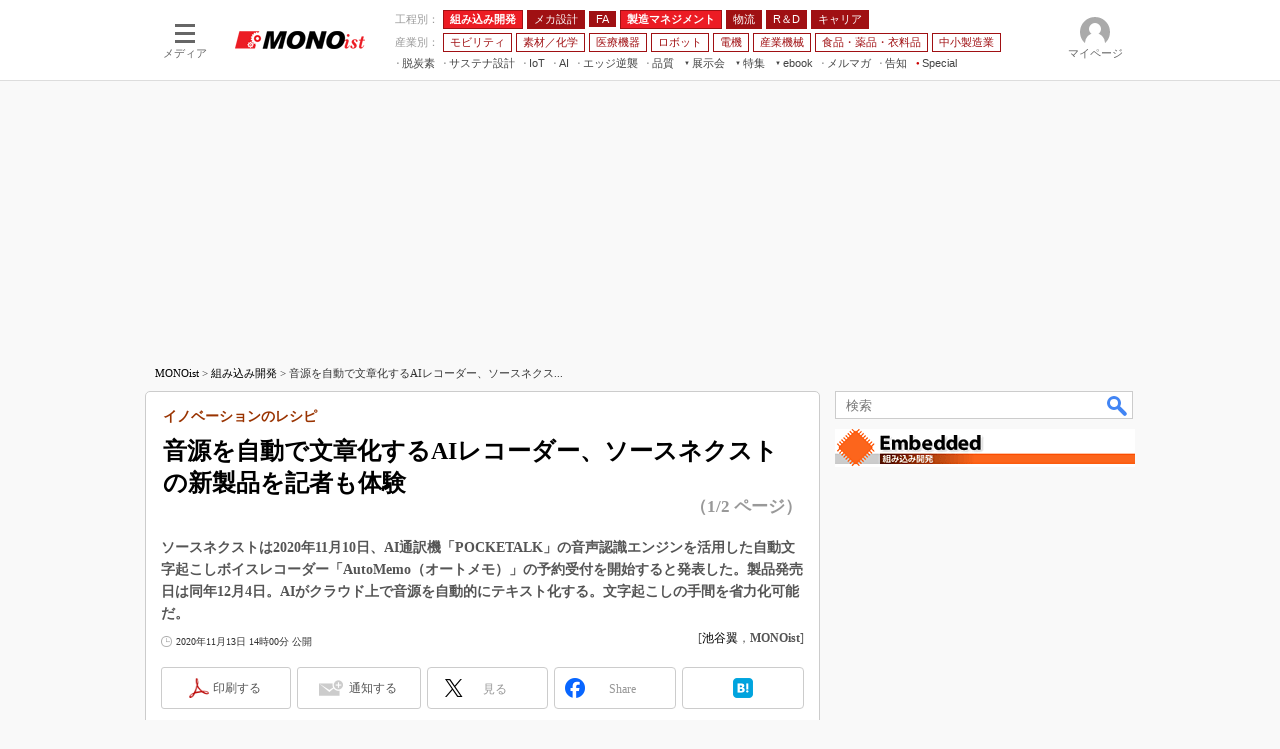

--- FILE ---
content_type: text/html; charset=utf-8
request_url: https://www.google.com/recaptcha/api2/aframe
body_size: 121
content:
<!DOCTYPE HTML><html><head><meta http-equiv="content-type" content="text/html; charset=UTF-8"></head><body><script nonce="TxbBWJZx1J8ZxUrzkK0ETA">/** Anti-fraud and anti-abuse applications only. See google.com/recaptcha */ try{var clients={'sodar':'https://pagead2.googlesyndication.com/pagead/sodar?'};window.addEventListener("message",function(a){try{if(a.source===window.parent){var b=JSON.parse(a.data);var c=clients[b['id']];if(c){var d=document.createElement('img');d.src=c+b['params']+'&rc='+(localStorage.getItem("rc::a")?sessionStorage.getItem("rc::b"):"");window.document.body.appendChild(d);sessionStorage.setItem("rc::e",parseInt(sessionStorage.getItem("rc::e")||0)+1);localStorage.setItem("rc::h",'1769916778022');}}}catch(b){}});window.parent.postMessage("_grecaptcha_ready", "*");}catch(b){}</script></body></html>

--- FILE ---
content_type: text/javascript;charset=utf-8
request_url: https://id.cxense.com/public/user/id?json=%7B%22identities%22%3A%5B%7B%22type%22%3A%22ckp%22%2C%22id%22%3A%22ml36qubdtle98iue%22%7D%2C%7B%22type%22%3A%22lst%22%2C%22id%22%3A%226vt0wgjd9co61wb0wmy74wfs0%22%7D%2C%7B%22type%22%3A%22cst%22%2C%22id%22%3A%226vt0wgjd9co61wb0wmy74wfs0%22%7D%5D%7D&callback=cXJsonpCB10
body_size: 206
content:
/**/
cXJsonpCB10({"httpStatus":200,"response":{"userId":"cx:1qqmx7eq25xc919da20fj4jiq0:uprtiawv9nno","newUser":false}})

--- FILE ---
content_type: application/javascript; charset=utf-8
request_url: https://fundingchoicesmessages.google.com/f/AGSKWxV86dBsQQO0L466CXRcJaxs3HYVCmBQlaUeEgPJLkiMNp7A5D1thocyquUWRLdiferr4corcYr_5odELCmNOjN656FacRqbqLdrEv_-Qgqn4NWdBeO7YXLPI-tpgxvqe34cyVfLnddJiN3n2bMZFImmVP7ejJ_ykdkyfa3ZtUse2IXl2kYo1rjsRY7q/_/propads2./ads/empty./dfpsearchads./advinfo./extendedadvert.
body_size: -1284
content:
window['6cf57796-1e40-45de-aaf2-37dd687e2db9'] = true;

--- FILE ---
content_type: text/javascript;charset=utf-8
request_url: https://p1cluster.cxense.com/p1.js
body_size: 97
content:
cX.library.onP1('6vt0wgjd9co61wb0wmy74wfs0');
